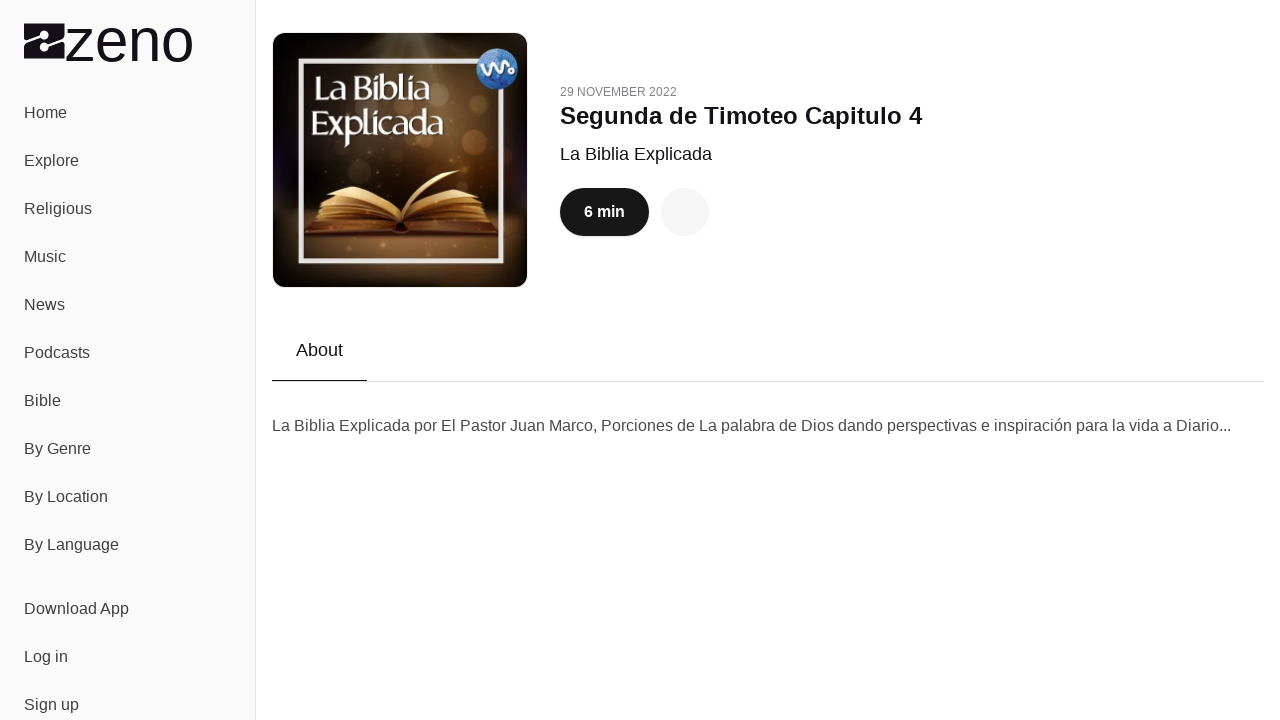

--- FILE ---
content_type: text/javascript; charset=utf-8
request_url: https://zeno.fm/_nuxt/C4dgFW1x.js
body_size: 1714
content:
const __vite__mapDeps=(i,m=__vite__mapDeps,d=(m.f||(m.f=["./CKLA0G6R.js","./m6Lm583B.js"])))=>i.map(i=>d[i]);
import{d as w,q as N,a as _,k as u,g as d,u as t,A as P,b as i,af as S,aq as $,aw as C,C as v,aj as I,ah as D,ag as T,o as q,e as a,h as l,t as h,w as b,_ as B,y as M,z as V,j as F,i as R}from"./m6Lm583B.js";import{_ as G,a as O,u as Z,b as H}from"./D9-0Itkf.js";import{_ as J}from"./CsPlHhBj.js";import{u as K}from"./DLkSjKyC.js";import"./DlAUqK2U.js";import"./C5bkI05E.js";import"./DPuq6gC-.js";import"./HS6g7MXU.js";import"./D0H1ii4E.js";const Q={class:"size-64 rounded-xl border border-zeno-gray-border-light bg-zeno-gray-light"},U=w({__name:"EpisodeLogo",props:{src:{type:String,required:!0},alt:{type:String,required:!0}},setup(n){const o=N(!1),r=()=>{o.value=!0};return(p,m)=>{const c=P;return i(),_("div",Q,[t(o)?d("",!0):(i(),u(c,{key:0,alt:n.alt,src:n.src,class:"rounded-xl",onError:r},null,8,["alt","src"]))])}}}),W=M(()=>V(()=>import("./CKLA0G6R.js"),__vite__mapDeps([0,1]),import.meta.url).then(n=>n.default||n)),X={key:0,class:"space-y-12"},Y={class:"flex md:flex-row flex-col md:space-x-8 space-x-0 md:space-y-0 space-y-8"},ee={class:"flex md:justify-start justify-center"},te={class:"flex flex-row items-center md:justify-start justify-center"},se={class:"space-y-5"},oe={class:"md:text-left text-center"},ae={class:"md:text-2xl text-lg font-semibold mb-2"},ie={class:"flex space-x-3 md:justify-start justify-center"},ne={key:0,class:"md:space-y-8 space-y-6"},xe=w({__name:"[episodeId]",async setup(n){let o,r;const p=S(),{proxy:m}=$(),c=C(),{podcastId:f,episodeId:y}=p.params,{data:s}=([o,r]=v(()=>Z(f)),o=await o,r(),o);if(!s.value)throw I({statusCode:404,statusMessage:"Page Not Found"});const{data:e}=([o,r]=v(()=>H(s.value.identifier,y)),o=await o,r(),o);if(!e.value)throw D({statusCode:404,statusMessage:"Page Not Found"});return(s.value.identifier!==f||e.value.identifier!==y)&&T(e.value.route),K({title:`${e.value.title} - Listen Now on ${s.value.title}`,description:`Listen to ${e.value.title} from ${s.value.title}. Stay updated with the latest episodes and catch up on all your favorite shows today!`,image:e.value.metaLogo}),q(()=>{s.value&&(m.dataLayer.push({event:"custom_page_view",content_group:s.value.external?"Third Party Podcasts":"Zeno Podcasts"}),s.value.station&&s.value.station.adsDisabled?c.disableAds():c.enableAds())}),(re,x)=>{const k=U,z=G,g=B,E=O,j=R,A=J,L=W;return t(e)&&t(s)?(i(),_("div",X,[a("div",Y,[a("div",ee,[l(k,{alt:t(e).title,src:t(e).logo},null,8,["alt","src"])]),a("div",te,[a("div",se,[a("div",oe,[l(z,{duration:t(e).duration,explicit:t(e).explicit,"published-date":t(e).publishedDate,"is-title":""},null,8,["duration","explicit","published-date"]),a("h1",ae,h(t(e).title),1),a("h2",null,[l(g,{to:t(s).route,class:"block hover:underline md:text-lg"},{default:b(()=>[F(h(t(s).title),1)]),_:1},8,["to"])])]),a("div",ie,[l(E,{episode:t(e),podcast:t(s),"is-base":""},null,8,["episode","podcast"]),t(e).link?(i(),u(g,{key:0,to:t(e).link,"aria-label":"Episode website",class:"flex items-center justify-center rounded-full border-0 size-12 bg-zeno-gray-light hover:bg-gray-200 active:bg-gray-300",size:"icon",target:"_blank",variant:"outline"},{default:b(()=>[l(j,{name:"solar:square-share-line-linear",size:"24"})]),_:1},8,["to"])):d("",!0)])])])]),t(e).description?(i(),_("div",ne,[x[0]||(x[0]=a("div",{class:"md:space-y-8 space-y-6"},[a("div",{class:"border-b border-zeno-gray-border flex space-x-4 md:justify-start justify-between"},[a("div",{class:"px-6 pb-4 text-lg border-b border-zeno-dark flex items-center"},"About")])],-1)),t(e).description?(i(),u(A,{key:0,text:t(e).description},null,8,["text"])):d("",!0)])):d("",!0),t(c).isShowAds?(i(),u(L,{key:1,id:t(e).identifier,"fuse-id":"Incontent_1"},null,8,["id"])):d("",!0)])):d("",!0)}}});export{xe as default};
